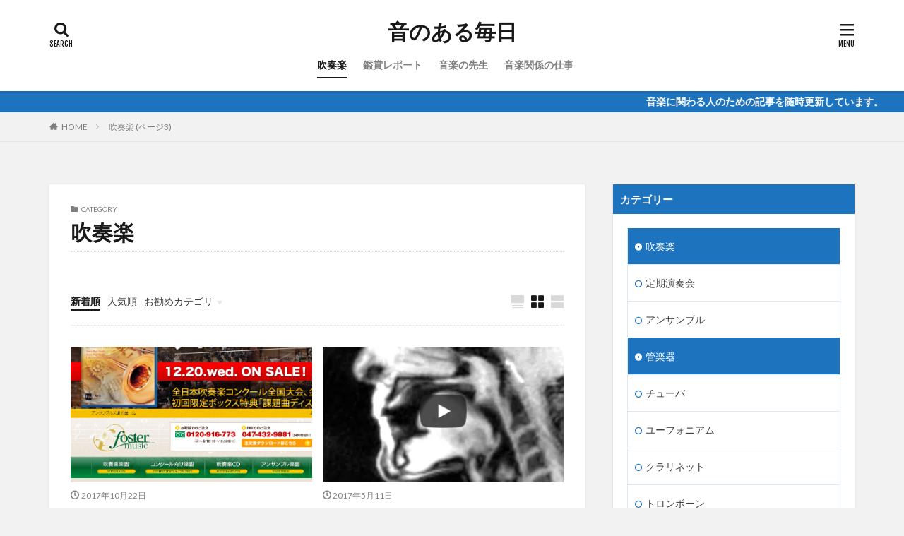

--- FILE ---
content_type: text/html; charset=UTF-8
request_url: http://soundydays.com/category/windmusic/page/3/
body_size: 12568
content:

<!DOCTYPE html>

<html lang="ja" prefix="og: http://ogp.me/ns#" class="t-html 
">

<head prefix="og: http://ogp.me/ns# fb: http://ogp.me/ns/fb# article: http://ogp.me/ns/article#">
<meta charset="UTF-8">
<title>吹奏楽│音のある毎日</title>
<link rel='stylesheet' id='wp-block-library-css'  href='http://soundydays.com/wp-includes/css/dist/block-library/style.min.css?ver=5.3.20' type='text/css' media='all' />
<link rel='https://api.w.org/' href='http://soundydays.com/wp-json/' />
<link class="css-async" rel href="http://soundydays.com/wp-content/themes/the-thor/css/icon.min.css">
<link class="css-async" rel href="https://fonts.googleapis.com/css?family=Lato:100,300,400,700,900">
<link class="css-async" rel href="https://fonts.googleapis.com/css?family=Fjalla+One">
<link rel="stylesheet" href="https://fonts.googleapis.com/css?family=Noto+Sans+JP:100,200,300,400,500,600,700,800,900">
<link rel="stylesheet" href="http://soundydays.com/wp-content/themes/the-thor/style.min.css">
<link class="css-async" rel href="http://soundydays.com/wp-content/themes/sp-the-thor-child/style-user.css?1551571995">
<link rel="prev" href="http://soundydays.com/category/windmusic/page/2/" />
<link rel="next" href="http://soundydays.com/category/windmusic/page/4/" />
<script src="https://ajax.googleapis.com/ajax/libs/jquery/1.12.4/jquery.min.js"></script>
<meta http-equiv="X-UA-Compatible" content="IE=edge">
<meta name="viewport" content="width=device-width, initial-scale=1, viewport-fit=cover"/>
<script>
(function(i,s,o,g,r,a,m){i['GoogleAnalyticsObject']=r;i[r]=i[r]||function(){
(i[r].q=i[r].q||[]).push(arguments)},i[r].l=1*new Date();a=s.createElement(o),
m=s.getElementsByTagName(o)[0];a.async=1;a.src=g;m.parentNode.insertBefore(a,m)
})(window,document,'script','https://www.google-analytics.com/analytics.js','ga');

ga('create', 'UA-109986030-1', 'auto');
ga('send', 'pageview');
</script>
<style>
.widget.widget_nav_menu ul.menu{border-color: rgba(30,115,190,0.15);}.widget.widget_nav_menu ul.menu li{border-color: rgba(30,115,190,0.75);}.widget.widget_nav_menu ul.menu .sub-menu li{border-color: rgba(30,115,190,0.15);}.widget.widget_nav_menu ul.menu .sub-menu li .sub-menu li:first-child{border-color: rgba(30,115,190,0.15);}.widget.widget_nav_menu ul.menu li a:hover{background-color: rgba(30,115,190,0.75);}.widget.widget_nav_menu ul.menu .current-menu-item > a{background-color: rgba(30,115,190,0.75);}.widget.widget_nav_menu ul.menu li .sub-menu li a:before {color:#1e73be;}.widget.widget_nav_menu ul.menu li a{background-color:#1e73be;}.widget.widget_nav_menu ul.menu .sub-menu a:hover{color:#1e73be;}.widget.widget_nav_menu ul.menu .sub-menu .current-menu-item a{color:#1e73be;}.widget.widget_categories ul{border-color: rgba(30,115,190,0.15);}.widget.widget_categories ul li{border-color: rgba(30,115,190,0.75);}.widget.widget_categories ul .children li{border-color: rgba(30,115,190,0.15);}.widget.widget_categories ul .children li .children li:first-child{border-color: rgba(30,115,190,0.15);}.widget.widget_categories ul li a:hover{background-color: rgba(30,115,190,0.75);}.widget.widget_categories ul .current-menu-item > a{background-color: rgba(30,115,190,0.75);}.widget.widget_categories ul li .children li a:before {color:#1e73be;}.widget.widget_categories ul li a{background-color:#1e73be;}.widget.widget_categories ul .children a:hover{color:#1e73be;}.widget.widget_categories ul .children .current-menu-item a{color:#1e73be;}.widgetSearch__input:hover{border-color:#1e73be;}.widgetCatTitle{background-color:#1e73be;}.widgetCatTitle__inner{background-color:#1e73be;}.widgetSearch__submit:hover{background-color:#1e73be;}.widgetProfile__sns{background-color:#1e73be;}.widget.widget_calendar .calendar_wrap tbody a:hover{background-color:#1e73be;}.widget ul li a:hover{color:#1e73be;}.widget.widget_rss .rsswidget:hover{color:#1e73be;}.widget.widget_tag_cloud a:hover{background-color:#1e73be;}.widget select:hover{border-color:#1e73be;}.widgetSearch__checkLabel:hover:after{border-color:#1e73be;}.widgetSearch__check:checked .widgetSearch__checkLabel:before, .widgetSearch__check:checked + .widgetSearch__checkLabel:before{border-color:#1e73be;}.widgetTab__item.current{border-top-color:#1e73be;}.widgetTab__item:hover{border-top-color:#1e73be;}.searchHead__title{background-color:#1e73be;}.searchHead__submit:hover{color:#1e73be;}.menuBtn__close:hover{color:#1e73be;}.menuBtn__link:hover{color:#1e73be;}@media only screen and (min-width: 992px){.menuBtn__link {background-color:#1e73be;}}.t-headerCenter .menuBtn__link:hover{color:#1e73be;}.searchBtn__close:hover{color:#1e73be;}.searchBtn__link:hover{color:#1e73be;}.breadcrumb__item a:hover{color:#1e73be;}.pager__item{color:#1e73be;}.pager__item:hover, .pager__item-current{background-color:#1e73be; color:#fff;}.page-numbers{color:#1e73be;}.page-numbers:hover, .page-numbers.current{background-color:#1e73be; color:#fff;}.pagePager__item{color:#1e73be;}.pagePager__item:hover, .pagePager__item-current{background-color:#1e73be; color:#fff;}.heading a:hover{color:#1e73be;}.eyecatch__cat{background-color:#1e73be;}.the__category{background-color:#1e73be;}.dateList__item a:hover{color:#1e73be;}.controllerFooter__item:last-child{background-color:#1e73be;}.controllerFooter__close{background-color:#1e73be;}.bottomFooter__topBtn{background-color:#1e73be;}.mask-color{background-color:#1e73be;}.mask-colorgray{background-color:#1e73be;}.pickup3__item{background-color:#1e73be;}.categoryBox__title{color:#1e73be;}.comments__list .comment-meta{background-color:#1e73be;}.comment-respond .submit{background-color:#1e73be;}.prevNext__pop{background-color:#1e73be;}.swiper-pagination-bullet-active{background-color:#1e73be;}.swiper-slider .swiper-button-next, .swiper-slider .swiper-container-rtl .swiper-button-prev, .swiper-slider .swiper-button-prev, .swiper-slider .swiper-container-rtl .swiper-button-next	{background-color:#1e73be;}body{background:#f2f2f2;}.infoHead{background-color:#1e73be;}.snsFooter{background-color:#1e73be}.widget-main .heading.heading-widget{background-color:#1e73be}.widget-main .heading.heading-widgetsimple{background-color:#1e73be}.widget-main .heading.heading-widgetsimplewide{background-color:#1e73be}.widget-main .heading.heading-widgetwide{background-color:#1e73be}.widget-main .heading.heading-widgetbottom:before{border-color:#1e73be}.widget-main .heading.heading-widgetborder{border-color:#1e73be}.widget-main .heading.heading-widgetborder::before,.widget-main .heading.heading-widgetborder::after{background-color:#1e73be}.widget-side .heading.heading-widget{background-color:#1e73be}.widget-side .heading.heading-widgetsimple{background-color:#1e73be}.widget-side .heading.heading-widgetsimplewide{background-color:#1e73be}.widget-side .heading.heading-widgetwide{background-color:#1e73be}.widget-side .heading.heading-widgetbottom:before{border-color:#1e73be}.widget-side .heading.heading-widgetborder{border-color:#1e73be}.widget-side .heading.heading-widgetborder::before,.widget-side .heading.heading-widgetborder::after{background-color:#1e73be}.widget-foot .heading.heading-widget{background-color:#191919}.widget-foot .heading.heading-widgetsimple{background-color:#191919}.widget-foot .heading.heading-widgetsimplewide{background-color:#191919}.widget-foot .heading.heading-widgetwide{background-color:#191919}.widget-foot .heading.heading-widgetbottom:before{border-color:#191919}.widget-foot .heading.heading-widgetborder{border-color:#191919}.widget-foot .heading.heading-widgetborder::before,.widget-foot .heading.heading-widgetborder::after{background-color:#191919}.widget-menu .heading.heading-widget{background-color:#1e73be}.widget-menu .heading.heading-widgetsimple{background-color:#1e73be}.widget-menu .heading.heading-widgetsimplewide{background-color:#1e73be}.widget-menu .heading.heading-widgetwide{background-color:#1e73be}.widget-menu .heading.heading-widgetbottom:before{border-color:#1e73be}.widget-menu .heading.heading-widgetborder{border-color:#1e73be}.widget-menu .heading.heading-widgetborder::before,.widget-menu .heading.heading-widgetborder::after{background-color:#1e73be}@media only screen and (min-width: 768px){.still {height: 600px;}}.still.still-movie .still__box{background-image:url(http://soundydays.com/wp-content/uploads/mountains-1606412_1280.jpg);}@media only screen and (min-width: 768px){.still.still-movie .still__box{background-image:url(http://soundydays.com/wp-content/uploads/mountains-1606412_1280.jpg);}}.pickupHead{background-color:#1e73be}.pickup3__bg.mask.mask-colorgray{background-color:#d9a300}.rankingBox__bg{background-color:#1e73be}.the__ribbon{background-color:#1e73be}.the__ribbon:after{border-left-color:#1e73be; border-right-color:#1e73be}.eyecatch__link.eyecatch__link-mask:hover::after{content: "続きを読む";}.eyecatch__link.eyecatch__link-maskzoom:hover::after{content: "続きを読む";}.eyecatch__link.eyecatch__link-maskzoomrotate:hover::after{content: "続きを読む";}.postcta-bg{background-color:#3970a2}.content .afTagBox__btnDetail{background-color:#1e73be;}.widget .widgetAfTag__btnDetail{background-color:#1e73be;}.content .afTagBox__btnAf{background-color:#1e73be;}.widget .widgetAfTag__btnAf{background-color:#1e73be;}.content a{color:#1e73be;}.phrase a{color:#1e73be;}.content .sitemap li a:hover{color:#1e73be;}.content h2 a:hover,.content h3 a:hover,.content h4 a:hover,.content h5 a:hover{color:#1e73be;}.content ul.menu li a:hover{color:#1e73be;}.content .es-LiconBox:before{background-color:#a83f3f;}.content .es-LiconCircle:before{background-color:#a83f3f;}.content .es-BTiconBox:before{background-color:#a83f3f;}.content .es-BTiconCircle:before{background-color:#a83f3f;}.content .es-BiconObi{border-color:#a83f3f;}.content .es-BiconCorner:before{background-color:#a83f3f;}.content .es-BiconCircle:before{background-color:#a83f3f;}.content .es-BmarkHatena::before{background-color:#005293;}.content .es-BmarkExcl::before{background-color:#b60105;}.content .es-BmarkQ::before{background-color:#005293;}.content .es-BmarkQ::after{border-top-color:#005293;}.content .es-BmarkA::before{color:#b60105;}.content .es-BsubTradi::before{color:#ffffff;background-color:#b60105;border-color:#b60105;}.btn__link-primary{color:#ffffff; background-color:#b2384e;}.content .btn__link-primary{color:#ffffff; background-color:#b2384e;}.searchBtn__contentInner .btn__link-search{color:#ffffff; background-color:#b2384e;}.btn__link-secondary{color:#ffffff; background-color:#b2384e;}.content .btn__link-secondary{color:#ffffff; background-color:#b2384e;}.btn__link-search{color:#ffffff; background-color:#b2384e;}.btn__link-normal{color:#b2384e;}.content .btn__link-normal{color:#b2384e;}.btn__link-normal:hover{background-color:#b2384e;}.content .btn__link-normal:hover{background-color:#b2384e;}.comments__list .comment-reply-link{color:#b2384e;}.comments__list .comment-reply-link:hover{background-color:#b2384e;}@media only screen and (min-width: 992px){.subNavi__link-pickup{color:#b2384e;}}@media only screen and (min-width: 992px){.subNavi__link-pickup:hover{background-color:#b2384e;}}.partsH2-83 h2{color:#191919; border-color:#d8d8d8;}.partsH2-83 h2:first-letter{color:#1e73be;}.partsH3-12 h3{color:#191919; border-left-color:#1e73be; border-bottom-color:#d8d8d8;}.partsH4-11 h4{color:#191919; border-color:#1e73be;}.content h5{color:#191919}.content ul > li::before{color:#1e73be;}.partsUl-1 ul{color:#191919; background-color:#f2f2f2;}.content ol > li::before{color:#1e73be; border-color:#1e73be;}.content ol > li > ol > li::before{background-color:#1e73be; border-color:#1e73be;}.content ol > li > ol > li > ol > li::before{color:#1e73be; border-color:#1e73be;}.partsOl-1 ol{color:#191919; background-color:#f2f2f2;}.content .balloon .balloon__text{color:#191919; background-color:#f2f2f2;}.content .balloon .balloon__text-left:before{border-left-color:#f2f2f2;}.content .balloon .balloon__text-right:before{border-right-color:#f2f2f2;}.content .balloon-boder .balloon__text{color:#191919; background-color:#ffffff;  border-color:#d8d8d8;}.content .balloon-boder .balloon__text-left:before{border-left-color:#d8d8d8;}.content .balloon-boder .balloon__text-left:after{border-left-color:#ffffff;}.content .balloon-boder .balloon__text-right:before{border-right-color:#d8d8d8;}.content .balloon-boder .balloon__text-right:after{border-right-color:#ffffff;}.content blockquote{color:#191919; background-color:#f2f2f2;}.content blockquote::before{color:#d8d8d8;}.content table{color:#191919; border-top-color:#E5E5E5; border-left-color:#E5E5E5;}.content table th{background:#7f7f7f; color:#ffffff; ;border-right-color:#E5E5E5; border-bottom-color:#E5E5E5;}.content table td{background:#ffffff; ;border-right-color:#E5E5E5; border-bottom-color:#E5E5E5;}.content table tr:nth-child(odd) td{background-color:#f2f2f2;}
</style>
<link rel="icon" href="http://soundydays.com/wp-content/uploads/cropped-paper-787644_1280-32x32.jpg" sizes="32x32" />
<link rel="icon" href="http://soundydays.com/wp-content/uploads/cropped-paper-787644_1280-192x192.jpg" sizes="192x192" />
<link rel="apple-touch-icon-precomposed" href="http://soundydays.com/wp-content/uploads/cropped-paper-787644_1280-180x180.jpg" />
<meta name="msapplication-TileImage" content="http://soundydays.com/wp-content/uploads/cropped-paper-787644_1280-270x270.jpg" />
		<style type="text/css" id="wp-custom-css">
			/*アプリーチ*/
.appreach {
  text-align: left;
  padding: 10px;
  border: 1px solid #7C7C7C;
  overflow: hidden;
}
.appreach:after {
  content: "";
  display: block;
  clear: both;
}
.appreach p {
  margin: 0;
}
.appreach a:after {
  display: none;
}
.appreach__icon {
  float: left;
  border-radius: 10%;
  overflow: hidden;
  margin: 0 3% 0 0 !important;
  width: 25% !important;
  height: auto !important;
  max-width: 120px !important;
}
.appreach__detail {
  display: inline-block;
  font-size: 20px;
  line-height: 1.5;
  width: 72%;
  max-width: 72%;
}
.appreach__detail:after {
  content: "";
  display: block;
  clear: both;
}
.appreach__name {
  font-size: 16px;
  line-height: 1.5em !important;
  max-height: 3em;
  overflow: hidden;
}
.appreach__info {
  font-size: 12px !important;
}
.appreach__developper, .appreach__price {
  margin-right: 0.5em;
}
.appreach__posted a {
  margin-left: 0.5em;
}
.appreach__links {
  float: left;
  height: 40px;
  margin-top: 8px;
  white-space: nowrap;
}
.appreach__aslink img {
  margin-right: 10px;
  height: 40px;
  width: 135px;
}
.appreach__gplink img {
  height: 40px;
  width: 134.5px;
}
		</style>
		<meta property="og:site_name" content="音のある毎日" />
<meta property="og:type" content="website" />
<meta property="og:title" content="吹奏楽│音のある毎日" />
<meta property="og:description" content="音楽に関わる人のためのブログ" />
<meta property="og:url" content="http://soundydays.com/category/windmusic/" />
<meta property="og:image" content="http://soundydays.com/wp-content/themes/the-thor/img/img_no_768.gif" />
<meta name="twitter:card" content="summary_large_image" />
<meta name="twitter:site" content="@examples" />


</head>
<body class=" t-logoSp25 t-logoPc40 t-headerCenter t-footerFixed" id="top">


  <!--l-header-->
  <header class="l-header l-header-shadow">
    <div class="container container-header">

      <!--logo-->
			<p class="siteTitle">
				<a class="siteTitle__link" href="http://soundydays.com">
											音のある毎日					        </a>
      </p>      <!--/logo-->


      				<!--globalNavi-->
				<nav class="globalNavi">
					<div class="globalNavi__inner">
            <ul class="globalNavi__list"><li id="menu-item-1509" class="menu-item menu-item-type-taxonomy menu-item-object-category current-menu-item menu-item-1509"><a href="http://soundydays.com/category/windmusic/" aria-current="page">吹奏楽</a></li>
<li id="menu-item-1508" class="menu-item menu-item-type-taxonomy menu-item-object-category menu-item-1508"><a href="http://soundydays.com/category/report/">鑑賞レポート</a></li>
<li id="menu-item-1511" class="menu-item menu-item-type-taxonomy menu-item-object-category menu-item-1511"><a href="http://soundydays.com/category/teacher/">音楽の先生</a></li>
<li id="menu-item-1510" class="menu-item menu-item-type-taxonomy menu-item-object-category menu-item-1510"><a href="http://soundydays.com/category/job/">音楽関係の仕事</a></li>
</ul>					</div>
				</nav>
				<!--/globalNavi-->
			

			

            <!--searchBtn-->
			<div class="searchBtn searchBtn-right">
        <input class="searchBtn__checkbox" id="searchBtn-checkbox" type="checkbox">
        <label class="searchBtn__link searchBtn__link-text icon-search" for="searchBtn-checkbox"></label>
        <label class="searchBtn__unshown" for="searchBtn-checkbox"></label>

        <div class="searchBtn__content">
          <div class="searchBtn__scroll">
            <label class="searchBtn__close" for="searchBtn-checkbox"><i class="icon-close"></i>CLOSE</label>
            <div class="searchBtn__contentInner">
              <aside class="widget">
  <div class="widgetSearch">
    <form method="get" action="http://soundydays.com" target="_top">
  <div class="widgetSearch__contents">
    <h3 class="heading heading-tertiary">キーワード</h3>
    <input class="widgetSearch__input widgetSearch__input-max" type="text" name="s" placeholder="キーワードを入力" value="">

        <ol class="widgetSearch__word">
            <li class="widgetSearch__wordItem"><a href="http://soundydays.com?s=吹奏楽">吹奏楽</a></li>
	              <li class="widgetSearch__wordItem"><a href="http://soundydays.com?s=先生">先生</a></li>
	                        </ol>
    
  </div>

  <div class="widgetSearch__contents">
    <h3 class="heading heading-tertiary">カテゴリー</h3>
	<select  name='cat' id='cat_697157ce89533' class='widgetSearch__select' >
	<option value=''>カテゴリーを選択</option>
	<option class="level-0" value="9">コンサート</option>
	<option class="level-0" value="23">アーノルド・ジェイコブス</option>
	<option class="level-0" value="151">定期演奏会</option>
	<option class="level-0" value="154">チューバ</option>
	<option class="level-0" value="156">ピアノ教室</option>
	<option class="level-0" value="20">ユーフォニアム</option>
	<option class="level-0" value="99" selected="selected">吹奏楽</option>
	<option class="level-0" value="152">アンサンブル</option>
	<option class="level-0" value="74">管楽器</option>
	<option class="level-0" value="146">クラリネット</option>
	<option class="level-0" value="145">楽譜</option>
	<option class="level-0" value="147">トロンボーン</option>
	<option class="level-0" value="137">楽器奏法</option>
	<option class="level-0" value="138">鑑賞レポート</option>
	<option class="level-0" value="148">ピアノ</option>
	<option class="level-0" value="140">芸術</option>
	<option class="level-0" value="144">音楽</option>
	<option class="level-0" value="142">音楽関係の仕事</option>
	<option class="level-0" value="143">音楽の先生</option>
	<option class="level-0" value="155">日記</option>
	<option class="level-0" value="153">Web関連</option>
</select>
  </div>

  
  <div class="btn btn-search">
    <button class="btn__link btn__link-search" type="submit" value="search">検索</button>
  </div>
</form>
  </div>
</aside>
            </div>
          </div>
        </div>
      </div>
			<!--/searchBtn-->
      

            <!--menuBtn-->
			<div class="menuBtn">
        <input class="menuBtn__checkbox" id="menuBtn-checkbox" type="checkbox">
        <label class="menuBtn__link menuBtn__link-text icon-menu" for="menuBtn-checkbox"></label>
        <label class="menuBtn__unshown" for="menuBtn-checkbox"></label>
        <div class="menuBtn__content">
          <div class="menuBtn__scroll">
            <label class="menuBtn__close" for="menuBtn-checkbox"><i class="icon-close"></i>CLOSE</label>
            <div class="menuBtn__contentInner">
																														<aside class="widget widget-menu widget_nav_menu"><div class="menu-%e3%82%b5%e3%82%a4%e3%83%89%e3%83%a1%e3%83%8b%e3%83%a5%e3%83%bc-container"><ul id="menu-%e3%82%b5%e3%82%a4%e3%83%89%e3%83%a1%e3%83%8b%e3%83%a5%e3%83%bc" class="menu"><li id="menu-item-1548" class="menu-item menu-item-type-taxonomy menu-item-object-category current-menu-item menu-item-1548"><a href="http://soundydays.com/category/windmusic/" aria-current="page">吹奏楽</a></li>
<li id="menu-item-1547" class="menu-item menu-item-type-taxonomy menu-item-object-category menu-item-1547"><a href="http://soundydays.com/category/report/">鑑賞レポート</a></li>
<li id="menu-item-1550" class="menu-item menu-item-type-taxonomy menu-item-object-category menu-item-1550"><a href="http://soundydays.com/category/teacher/">音楽の先生</a></li>
<li id="menu-item-1549" class="menu-item menu-item-type-taxonomy menu-item-object-category menu-item-1549"><a href="http://soundydays.com/category/job/">音楽関係の仕事</a></li>
<li id="menu-item-1546" class="menu-item menu-item-type-post_type menu-item-object-page menu-item-1546"><a href="http://soundydays.com/page-752/">プライバシーポリシー</a></li>
</ul></div></aside>							            </div>
          </div>
        </div>
			</div>
			<!--/menuBtn-->
      
    </div>
  </header>
  <!--/l-header-->


  <!--l-headerBottom-->
  <div class="l-headerBottom">

    
			    <div class="wider">
	      <!--infoHead-->
	      <div class="infoHead">
	        <a class="infoHead__text" href="https://fit-theme.com/the-thor/">	          音楽に関わる人のための記事を随時更新しています。	        </a>	      </div>
	      <!--/infoHead-->
	    </div>
	  
	  	    <div class="wider">
				<!--breadcrum-->
	      <div class="breadcrumb"><ul class="breadcrumb__list container"><li class="breadcrumb__item icon-home"><a href="http://soundydays.com">HOME</a></li><li class="breadcrumb__item breadcrumb__item-current"><a href="http://soundydays.com/category/windmusic/">吹奏楽 (ページ3)</a></li></ul></div>				<!--/breadcrum-->
	    </div>
	  
  </div>
  <!--l-headerBottom-->




  <!--l-wrapper-->
  <div class="l-wrapper">

    <!--l-main-->
        <main class="l-main u-shadow">


              <div class="dividerBottom">
          <div class="archiveHead">
            <div class="archiveHead__contents">
              <span class="archiveHead__subtitle"><i class="icon-folder"></i>CATEGORY</span>
              <h1 class="heading heading-primary cc-ft99">吹奏楽</h1>
            </div>
          </div>
        </div>
      

      <div class="dividerBottom">
        <!--controller-->
        <input type="radio" name="controller__viewRadio" value="viewWide" class="controller__viewRadio" id="viewWide" ><input type="radio" name="controller__viewRadio" value="viewCard" class="controller__viewRadio" id="viewCard" checked><input type="radio" name="controller__viewRadio" value="viewNormal" class="controller__viewRadio" id="viewNormal" ><ul class="controller "><li class="controller__item"><form method="get" name="newer" action="http://soundydays.com/category/windmusic/"><input type="hidden" name="sort" value="newer" /><a class="controller__link is-current" href="javascript:newer.submit()">新着順</a></form></li><li class="controller__item"><form method="get" name="popular" action="http://soundydays.com/category/windmusic/"><input type="hidden" name="sort" value="popular" /><a class="controller__link" href="javascript:popular.submit()">人気順</a></form></li><li class="controller__item"><input class="controller__catCheck" id="categoryPanel" type="checkbox"><label class="controller__catLabel" for="categoryPanel">お勧めカテゴリ</label><ul class="controller__catPanel"><li><a href="http://soundydays.com/category/%e6%9c%aa%e5%88%86%e9%a1%9e/">未分類</a></li></ul></li><li class="controller__item controller__item-end"><label for="viewWide" class="controller__viewLabel viewWide icon-view_wide"></label></li><li class="controller__item"><label for="viewCard" class="controller__viewLabel viewCard icon-view_card"></label></li><li class="controller__item"><label for="viewNormal" class="controller__viewLabel viewNormal icon-view_normal"></label></li></ul>        <!--/controller-->


              <!--archive-->
        <div class="archive">
                                <article class="archive__item">

                        <div class="eyecatch">

              			    			                        <a class="eyecatch__link eyecatch__link-maskzoom" href="http://soundydays.com/2017/10/22/1068107366/">
                                  <img width="743" height="743" src="http://soundydays.com/wp-content/uploads/buren-et-foster.png" class="attachment-icatch768 size-icatch768 wp-post-image" alt="" />                              </a>
            </div>
            
            <div class="archive__contents">

			  
                            <ul class="dateList">
                                  <li class="dateList__item icon-clock">2017年10月22日</li>
                                                                              </ul>
              
              <h2 class="heading heading-secondary">
                <a href="http://soundydays.com/2017/10/22/1068107366/">フレキシブル編成｜アンサンブル楽譜出版社一覧</a>
              </h2>
              <p class="phrase phrase-secondary">
              吹奏楽部にとって夏の吹奏楽コンクールとの対極にあるもの。 それが冬のアンサンブルコンテスト。 できることなら金管5重奏、木管5重奏、サックス4重奏などオリジナルの編成で出場できればいいけれど、学校の編成の事情などで近年増えているのが フレキシブル編成 [&hellip;]              </p>

                          </div>
          </article>

            
      		                      <article class="archive__item">

                        <div class="eyecatch">

              			    			                        <a class="eyecatch__link eyecatch__link-maskzoom" href="http://soundydays.com/2017/05/11/1065818537/">
                                  <img width="350" height="350" src="http://soundydays.com/wp-content/uploads/anbusyua2.png" class="attachment-icatch768 size-icatch768 wp-post-image" alt="" />                              </a>
            </div>
            
            <div class="archive__contents">

			  
                            <ul class="dateList">
                                  <li class="dateList__item icon-clock">2017年5月11日</li>
                                                                              </ul>
              
              <h2 class="heading heading-secondary">
                <a href="http://soundydays.com/2017/05/11/1065818537/">【動画】管楽器演奏中の口の中の変化</a>
              </h2>
              <p class="phrase phrase-secondary">
              演奏中の口の中は果たしてどうなっているのだろう？ どうなっていればいいのだろう？ という疑問を管楽器を演奏している人なら一度は考えたことがあると思う。 私自身も大学時代にこの疑問が頭に浮かんで、 “演奏中の口の中を見ることができたら良いのに” と思っ [&hellip;]              </p>

                          </div>
          </article>

            
      		                      <article class="archive__item">

                        <div class="eyecatch">

              			    			                        <a class="eyecatch__link eyecatch__link-maskzoom" href="http://soundydays.com/2016/11/24/1062632756/">
                                  <img width="406" height="406" src="http://soundydays.com/wp-content/uploads/vaiorin-et-trumpet-2.jpg" class="attachment-icatch768 size-icatch768 wp-post-image" alt="" />                              </a>
            </div>
            
            <div class="archive__contents">

			  
                            <ul class="dateList">
                                  <li class="dateList__item icon-clock">2016年11月24日</li>
                                                                              </ul>
              
              <h2 class="heading heading-secondary">
                <a href="http://soundydays.com/2016/11/24/1062632756/">吹奏楽の2つの魅力～オーケストラとの比較～</a>
              </h2>
              <p class="phrase phrase-secondary">
              吹奏楽に携わることが多い中、 「吹奏楽の魅力って何だろう？」 とふと思いました。 インターネットで「吹奏楽　魅力」と検索しても出てくる記事のほとんどが「吹奏楽『部』の魅力」についての記事ですが、 ここでは、純粋な音楽としての「吹奏楽」の魅力について考 [&hellip;]              </p>

                          </div>
          </article>

            
      		                      <article class="archive__item">

                        <div class="eyecatch">

              			    			                        <a class="eyecatch__link eyecatch__link-maskzoom" href="http://soundydays.com/2016/11/23/1062627618/">
                                  <img width="480" height="339" src="http://soundydays.com/wp-content/uploads/imgs/5/9/591c1b74-s.jpg" class="attachment-icatch768 size-icatch768 wp-post-image" alt="" />                              </a>
            </div>
            
            <div class="archive__contents">

			  
                            <ul class="dateList">
                                  <li class="dateList__item icon-clock">2016年11月23日</li>
                                                                              </ul>
              
              <h2 class="heading heading-secondary">
                <a href="http://soundydays.com/2016/11/23/1062627618/">日本大学芸術学部と東京藝術大学の吹奏楽定期演奏会</a>
              </h2>
              <p class="phrase phrase-secondary">
              
              </p>

                          </div>
          </article>

            
      		                      <article class="archive__item">

                        <div class="eyecatch">

              			    			                        <a class="eyecatch__link eyecatch__link-maskzoom" href="http://soundydays.com/2016/03/08/1053535474/">
                                  <img width="640" height="427" src="http://soundydays.com/wp-content/uploads/brassband.jpg" class="attachment-icatch768 size-icatch768 wp-post-image" alt="" />                              </a>
            </div>
            
            <div class="archive__contents">

			  
                            <ul class="dateList">
                                  <li class="dateList__item icon-clock">2016年3月8日</li>
                                                                              </ul>
              
              <h2 class="heading heading-secondary">
                <a href="http://soundydays.com/2016/03/08/1053535474/">【吹奏楽指導】演奏家が教える吹奏楽指導における4つのポイント</a>
              </h2>
              <p class="phrase phrase-secondary">
              アンサンブル・ルヴァンでは吹奏楽部の指導を行っております。 これまでに多くの学校で指導を行ってきた中で 次のような声を耳にしてきました。 　・吹奏楽（部）の指導法がわからない 　・自分のバンドに合ったコンクールの選曲に悩んでいる 　・新入生のパート決 [&hellip;]              </p>

                          </div>
          </article>

            
      		                      <article class="archive__item">

                        <div class="eyecatch">

              			    			                        <a class="eyecatch__link eyecatch__link-maskzoom" href="http://soundydays.com/2016/01/21/1050340800/">
                                  <img width="640" height="427" src="http://soundydays.com/wp-content/uploads/nounokekkann.jpg" class="attachment-icatch768 size-icatch768 wp-post-image" alt="" />                              </a>
            </div>
            
            <div class="archive__contents">

			  
                            <ul class="dateList">
                                  <li class="dateList__item icon-clock">2016年1月21日</li>
                                                                              </ul>
              
              <h2 class="heading heading-secondary">
                <a href="http://soundydays.com/2016/01/21/1050340800/">モチベーションを上げるには</a>
              </h2>
              <p class="phrase phrase-secondary">
              みなさんは、自分のモチベーションをどうやって上げていますか。 自分の場合、去年の暮れくらいから 少しモチベーションがあがらない日が続いたのですが、 2016年に入って、モチベーションが上がってきています。 そのきっかけは、人それぞれだと思いますが僕の [&hellip;]              </p>

                          </div>
          </article>

            
      		                      <article class="archive__item">

                        <div class="eyecatch">

              			    			                        <a class="eyecatch__link eyecatch__link-maskzoom" href="http://soundydays.com/2016/01/16/1049976448/">
                                  <img width="640" height="480" src="http://soundydays.com/wp-content/uploads/kouen.jpg" class="attachment-icatch768 size-icatch768 wp-post-image" alt="" />                              </a>
            </div>
            
            <div class="archive__contents">

			  
                            <ul class="dateList">
                                  <li class="dateList__item icon-clock">2016年1月16日</li>
                                                                              </ul>
              
              <h2 class="heading heading-secondary">
                <a href="http://soundydays.com/2016/01/16/1049976448/">響く言葉と響かない言葉</a>
              </h2>
              <p class="phrase phrase-secondary">
              最近多くの方と知り合い話す機会があります。 ジャンルも年齢も様々なのですが、 話していて少し思うところがあったので 今日はそのことを記事に書いてみようと思います。 人の話す言葉には 響く言葉と響かない言葉 がある。ということです。 それは相手が、 年 [&hellip;]              </p>

                          </div>
          </article>

            
      		                      <article class="archive__item">

                        <div class="eyecatch">

              			    			                        <a class="eyecatch__link eyecatch__link-maskzoom" href="http://soundydays.com/2015/07/23/1034897930/">
                                  <img width="640" height="359" src="http://soundydays.com/wp-content/uploads/trumpet-2942146_640.jpg" class="attachment-icatch768 size-icatch768 wp-post-image" alt="" />                              </a>
            </div>
            
            <div class="archive__contents">

			  
                            <ul class="dateList">
                                  <li class="dateList__item icon-clock">2015年7月23日</li>
                                                                              </ul>
              
              <h2 class="heading heading-secondary">
                <a href="http://soundydays.com/2015/07/23/1034897930/">【吹奏楽指導】年代別吹奏楽指導のコツ</a>
              </h2>
              <p class="phrase phrase-secondary">
              この夏もおかげさまで多くの学校に携わらせて頂いております。 仕事の特色上、小学生、中学生、高校生とあらゆる世代の子供たちに楽器や音楽について教えることがあるのですが、 最近になって、教えるときの違いを意識するようになってきました。（今までも無意識には [&hellip;]              </p>

                          </div>
          </article>

            
      		                      <article class="archive__item">

                        <div class="eyecatch">

              			    			                        <a class="eyecatch__link eyecatch__link-maskzoom" href="http://soundydays.com/2015/05/07/1026727008/">
                                  <img width="480" height="686" src="http://soundydays.com/wp-content/uploads/imgs/e/1/e1205f27-s.jpg" class="attachment-icatch768 size-icatch768 wp-post-image" alt="" />                              </a>
            </div>
            
            <div class="archive__contents">

			  
                            <ul class="dateList">
                                  <li class="dateList__item icon-clock">2015年5月7日</li>
                                                                              </ul>
              
              <h2 class="heading heading-secondary">
                <a href="http://soundydays.com/2015/05/07/1026727008/">【演奏会】トーマス・リューディ（Thomas Rüedi）を聴きに</a>
              </h2>
              <p class="phrase phrase-secondary">
              
              </p>

                          </div>
          </article>

            
      		                      <article class="archive__item">

                        <div class="eyecatch">

              			    			                        <a class="eyecatch__link eyecatch__link-maskzoom" href="http://soundydays.com/2015/05/04/1026405931/">
                                  <img width="768" height="1024" src="http://soundydays.com/wp-content/uploads/imgs/c/d/cd0f4b1d.jpg" class="attachment-icatch768 size-icatch768 wp-post-image" alt="" />                              </a>
            </div>
            
            <div class="archive__contents">

			  
                            <ul class="dateList">
                                  <li class="dateList__item icon-clock">2015年5月4日</li>
                                                                              </ul>
              
              <h2 class="heading heading-secondary">
                <a href="http://soundydays.com/2015/05/04/1026405931/">金管アンサンブルの２つの魅力～下倉ドリームコンサート～</a>
              </h2>
              <p class="phrase phrase-secondary">
              下倉楽器主催の、『下倉ドリームコンサート』を聴きに行ってきた。 会場は、御茶ノ水の下倉楽器のすぐ側にある明治大学アカデミーホール。 初めて入ったが、とてもきれいで立派なホールだった。 2部制になっているコンサートの前半は、金管奏者12名による演奏会だ [&hellip;]              </p>

                          </div>
          </article>

            
      		
          </div>
          <!--/archive-->
        

        <!--pager-->
        <ul class="pager"><li class="pager__item pager__item-prev"><a href="http://soundydays.com/category/windmusic/page/2/">Prev</a></li><li class="pager__item"><a href="http://soundydays.com/category/windmusic/">1</a></li><li class="pager__item"><a href="http://soundydays.com/category/windmusic/page/2/">2</a></li><li class="pager__item pager__item-current">3</li><li class="pager__item"><a href="http://soundydays.com/category/windmusic/page/4/">4</a></li><li class="pager__item pager__item-next"><a href="http://soundydays.com/category/windmusic/page/4/">Next</a></li></ul>        <!--/pager-->
      </div>

    </main>
    <!--/l-main-->

          <!--l-sidebar-->
<div class="l-sidebar">	
	

  <div class="widgetSticky">
  <aside class="widget widget-side u-shadowfix widget_categories"><h2 class="heading heading-widgetsimplewide">カテゴリー</h2>		<ul>
				<li class="cat-item cat-item-99 current-cat"><a aria-current="page" href="http://soundydays.com/category/windmusic/">吹奏楽</a>
<ul class='children'>
	<li class="cat-item cat-item-151"><a href="http://soundydays.com/category/windmusic/%e5%ae%9a%e6%9c%9f%e6%bc%94%e5%a5%8f%e4%bc%9a/">定期演奏会</a>
</li>
	<li class="cat-item cat-item-152"><a href="http://soundydays.com/category/windmusic/%e3%82%a2%e3%83%b3%e3%82%b5%e3%83%b3%e3%83%96%e3%83%ab/">アンサンブル</a>
</li>
</ul>
</li>
	<li class="cat-item cat-item-74"><a href="http://soundydays.com/category/windinstrumnet/">管楽器</a>
<ul class='children'>
	<li class="cat-item cat-item-154"><a href="http://soundydays.com/category/windinstrumnet/tuba/">チューバ</a>
</li>
	<li class="cat-item cat-item-20"><a href="http://soundydays.com/category/windinstrumnet/euphonium/">ユーフォニアム</a>
</li>
	<li class="cat-item cat-item-146"><a href="http://soundydays.com/category/windinstrumnet/clarinet/">クラリネット</a>
</li>
	<li class="cat-item cat-item-147"><a href="http://soundydays.com/category/windinstrumnet/trombone/">トロンボーン</a>
</li>
</ul>
</li>
	<li class="cat-item cat-item-145"><a href="http://soundydays.com/category/%e6%a5%bd%e8%ad%9c/">楽譜</a>
</li>
	<li class="cat-item cat-item-137"><a href="http://soundydays.com/category/fukikata/">楽器奏法</a>
<ul class='children'>
	<li class="cat-item cat-item-23"><a href="http://soundydays.com/category/fukikata/%e3%82%a2%e3%83%bc%e3%83%8e%e3%83%ab%e3%83%89%e3%83%bb%e3%82%b8%e3%82%a7%e3%82%a4%e3%82%b3%e3%83%96%e3%82%b9/">アーノルド・ジェイコブス</a>
</li>
</ul>
</li>
	<li class="cat-item cat-item-138"><a href="http://soundydays.com/category/report/">鑑賞レポート</a>
<ul class='children'>
	<li class="cat-item cat-item-9"><a href="http://soundydays.com/category/report/concert/">コンサート</a>
</li>
</ul>
</li>
	<li class="cat-item cat-item-148"><a href="http://soundydays.com/category/%e3%83%94%e3%82%a2%e3%83%8e/">ピアノ</a>
</li>
	<li class="cat-item cat-item-140"><a href="http://soundydays.com/category/geijutsu/">芸術</a>
</li>
	<li class="cat-item cat-item-144"><a href="http://soundydays.com/category/%e9%9f%b3%e6%a5%bd/">音楽</a>
</li>
	<li class="cat-item cat-item-142"><a href="http://soundydays.com/category/job/">音楽関係の仕事</a>
<ul class='children'>
	<li class="cat-item cat-item-156"><a href="http://soundydays.com/category/job/%e3%83%94%e3%82%a2%e3%83%8e%e6%95%99%e5%ae%a4/">ピアノ教室</a>
</li>
</ul>
</li>
	<li class="cat-item cat-item-143"><a href="http://soundydays.com/category/teacher/">音楽の先生</a>
</li>
	<li class="cat-item cat-item-155"><a href="http://soundydays.com/category/diary/">日記</a>
</li>
	<li class="cat-item cat-item-153"><a href="http://soundydays.com/category/web/">Web関連</a>
</li>
		</ul>
			</aside><aside class="widget widget-side u-shadowfix widget_fit_ranking_archive_class"><div id="rankwidget-dd784c429532d876dadcc785ffcfc23f"></div></aside>  </div>
	
</div>
<!--/l-sidebar-->

    
  </div>
  <!--/l-wrapper-->



  <!--l-footerTop-->
  <div class="l-footerTop">

    
  </div>
  <!--/l-footerTop-->


  <!--l-footer-->
  <footer class="l-footer">

        


        <div class="container divider">
      <!--widgetFooter-->
      <div class="widgetFooter">

        <div class="widgetFooter__box">
                </div>

        <div class="widgetFooter__box">
                </div>

        <div class="widgetFooter__box">
        		  		        </div>

      </div>
      <!--/widgetFooter-->
    </div>
    

    <div class="wider">
      <!--bottomFooter-->
      <div class="bottomFooter">
        <div class="container">

          
          <div class="bottomFooter__copyright">
          			© Copyright 2026 <a class="bottomFooter__link" href="http://soundydays.com">音のある毎日</a>.
                    </div>

          
        </div>
        <a href="#top" class="bottomFooter__topBtn" id="bottomFooter__topBtn"></a>
      </div>
      <!--/bottomFooter-->


    </div>


        <div class="controllerFooter">
      <ul class="controllerFooter__list">


		        <li class="controllerFooter__item">
          <a href="http://soundydays.com"><i class="icon-home"></i>ホーム</a>
        </li>
		

                <li class="controllerFooter__item">
          <input class="controllerFooter__checkbox" id="controllerFooter-checkbox" type="checkbox">
          <label class="controllerFooter__link" for="controllerFooter-checkbox"><i class="icon-share2"></i>シェア</label>
          <label class="controllerFooter__unshown" for="controllerFooter-checkbox"></label>
          <div class="controllerFooter__content">
            <label class="controllerFooter__close" for="controllerFooter-checkbox"><i class="icon-close"></i></label>
            <div class="controllerFooter__contentInner">
              <ul class="socialList socialList-type08">
<li class="socialList__item"><a class="socialList__link icon-facebook" href="http://www.facebook.com/sharer.php?u=http%3A%2F%2Fsoundydays.com%2Fcategory%2Fwindmusic%2Fpage%2F3%2F&amp;t=%E5%90%B9%E5%A5%8F%E6%A5%BD%E2%94%82%E9%9F%B3%E3%81%AE%E3%81%82%E3%82%8B%E6%AF%8E%E6%97%A5" target="_blank" title="Facebook"></a></li><li class="socialList__item"><a class="socialList__link icon-twitter" href="http://twitter.com/intent/tweet?text=%E5%90%B9%E5%A5%8F%E6%A5%BD%E2%94%82%E9%9F%B3%E3%81%AE%E3%81%82%E3%82%8B%E6%AF%8E%E6%97%A5&amp;http%3A%2F%2Fsoundydays.com%2Fcategory%2Fwindmusic%2Fpage%2F3%2F&amp;url=http%3A%2F%2Fsoundydays.com%2Fcategory%2Fwindmusic%2Fpage%2F3%2F" target="_blank" title="Twitter"></a></li><li class="socialList__item"><a class="socialList__link icon-google-plus" href="https://plus.google.com/share?url=http%3A%2F%2Fsoundydays.com%2Fcategory%2Fwindmusic%2Fpage%2F3%2F" target="_blank" title="Google+"></a></li><li class="socialList__item"><a class="socialList__link icon-hatenabookmark" href="http://b.hatena.ne.jp/add?mode=confirm&amp;url=http%3A%2F%2Fsoundydays.com%2Fcategory%2Fwindmusic%2Fpage%2F3%2F&amp;title=%E5%90%B9%E5%A5%8F%E6%A5%BD%E2%94%82%E9%9F%B3%E3%81%AE%E3%81%82%E3%82%8B%E6%AF%8E%E6%97%A5" target="_blank" data-hatena-bookmark-title="http%3A%2F%2Fsoundydays.com%2Fcategory%2Fwindmusic%2Fpage%2F3%2F" title="はてブ"></a></li><li class="socialList__item"><a class="socialList__link icon-pocket" href="http://getpocket.com/edit?url=http%3A%2F%2Fsoundydays.com%2Fcategory%2Fwindmusic%2Fpage%2F3%2F" target="_blank" title="Pocket"></a></li><li class="socialList__item"><a class="socialList__link icon-line" href="http://line.naver.jp/R/msg/text/?%E5%90%B9%E5%A5%8F%E6%A5%BD%E2%94%82%E9%9F%B3%E3%81%AE%E3%81%82%E3%82%8B%E6%AF%8E%E6%97%A5%0D%0Ahttp%3A%2F%2Fsoundydays.com%2Fcategory%2Fwindmusic%2Fpage%2F3%2F" target="_blank" title="LINE"></a></li><li class="socialList__item"><a class="socialList__link icon-linkedin"  href="http://www.linkedin.com/shareArticle?mini=true&url=http%3A%2F%2Fsoundydays.com%2Fcategory%2Fwindmusic%2Fpage%2F3%2F" target="_blank" title="LinkedIn"></a></li><li class="socialList__item"><a class="socialList__link icon-pinterest"  href="http://www.pinterest.com/pin/create/button/?url=http%3A%2F%2Fsoundydays.com%2Fcategory%2Fwindmusic%2Fpage%2F3%2F" target="_blank" title="Pinterest"></a></li></ul>
            </div>
          </div>
        </li>
		

                <li class="controllerFooter__item">
          <label class="controllerFooter__menuLabel" for="menuBtn-checkbox"><i class="icon-menu"></i>メニュー</label>
        </li>
		
        



        <li class="controllerFooter__item">
          <a href="#top" class="controllerFooter__topBtn"><i class="icon-arrow-up"></i>TOPへ</a>
        </li>

      </ul>
    </div>
    
  </footer>
  <!-- /l-footer -->



			<script>
			jQuery(function($) {
				$('.widgetSticky').fitSidebar({
					wrapper : '.l-wrapper',
					responsiveWidth : 768
				});
			});
			</script>
			<script>Array.prototype.forEach.call(document.getElementsByClassName("css-async"), function(e){e.rel = "stylesheet"});</script>
		<script type="application/ld+json">
		{ "@context":"http://schema.org",
		  "@type": "BreadcrumbList",
		  "itemListElement":
		  [
		    {"@type": "ListItem","position": 1,"item":{"@id": "http://soundydays.com","name": "HOME"}},
		    {"@type": "ListItem","position": 2,"item":{"@id": "http://soundydays.com/category/report/","name": "鑑賞レポート"}},
    {"@type": "ListItem","position": 3,"item":{"@id": "http://soundydays.com/category/report/concert/","name": "カテゴリー: 吹奏楽"}}
		  ]
		}
		</script>


		<script>
jQuery( function( $ ) {
	$.ajax( {
		type: 'POST',
		url:  'http://soundydays.com/wp-admin/admin-ajax.php',
		data: {
			'action' : 'fit_update_post_views_by_period',
		},
	} );
} );
</script><script src='http://soundydays.com/wp-includes/js/wp-embed.min.js?ver=5.3.20'></script>
<script src='http://soundydays.com/wp-content/themes/the-thor/js/smoothlink.min.js?ver=5.3.20'></script>
<script src='http://soundydays.com/wp-content/themes/the-thor/js/js.cookie.min.js?ver=5.3.20'></script>
<script src='http://soundydays.com/wp-content/themes/the-thor/js/fit-sidebar.min.js?ver=5.3.20'></script>
<script src='http://soundydays.com/wp-includes/js/jquery/jquery.js?ver=1.12.4-wp'></script>
<script src='http://soundydays.com/wp-includes/js/jquery/jquery-migrate.min.js?ver=1.4.1'></script>
<script src='http://soundydays.com/wp-content/themes/the-thor/js/unregister-worker.min.js?ver=5.3.20'></script>
<script>
jQuery( function( $ ) {
	$.ajax( {
		type: 'POST',
		url:  'http://soundydays.com/wp-admin/admin-ajax.php',
		data: {
			'action':   'fit_add_rank_widget',
			'instance': '{"title":"","number":"5","view":"on","aspect":"","word":""}',
		},
	} )
	.done( function( data ) {
		$( '#rankwidget-dd784c429532d876dadcc785ffcfc23f' ).html( data );
	} );
} );
</script>


<script>
jQuery(function($){
	if (Cookies.get('radioValue')) {
		// クッキーからValueを取得してラジオボタンを選択
		$("input[name='controller__viewRadio']").val([Cookies.get('radioValue')]);
	}
	$("input[name='controller__viewRadio']:radio").change( function() {
		// ラジオボタンのvalueを取得
		var val = $("input:radio[name='controller__viewRadio']:checked").val();
		// 選択結果をクッキーに登録する
		Cookies.set('radioValue', val);
	});
});
</script>





<script>
// ページの先頭へボタン
jQuery(function(a) {
    a("#bottomFooter__topBtn").hide();
    a(window).on("scroll", function() {
        if (a(this).scrollTop() > 100) {
            a("#bottomFooter__topBtn").fadeIn("fast")
        } else {
            a("#bottomFooter__topBtn").fadeOut("fast")
        }
        scrollHeight = a(document).height();
        scrollPosition = a(window).height() + a(window).scrollTop();
        footHeight = a(".bottomFooter").innerHeight();
        if (scrollHeight - scrollPosition <= footHeight) {
            a("#bottomFooter__topBtn").css({
                position: "absolute",
                bottom: footHeight - 40
            })
        } else {
            a("#bottomFooter__topBtn").css({
                position: "fixed",
                bottom: 0
            })
        }
    });
    a("#bottomFooter__topBtn").click(function() {
        a("body,html").animate({
            scrollTop: 0
        }, 400);
        return false
    });
    a(".controllerFooter__topBtn").click(function() {
        a("body,html").animate({
            scrollTop: 0
        }, 400);
        return false
    })
});
</script>


</body>
</html>


--- FILE ---
content_type: text/html; charset=UTF-8
request_url: http://soundydays.com/wp-admin/admin-ajax.php
body_size: 1038
content:
			<ol class="widgetArchive widgetArchive-rank">
									<li class="widgetArchive__item widgetArchive__item-rank ">

													<div class="eyecatch ">
																		<span class="eyecatch__cat cc-bg99"><a
											href="http://soundydays.com/category/windmusic/">吹奏楽</a></span>
																		<a class="eyecatch__link eyecatch__link-maskzoom"
									href="http://soundydays.com/2018/09/05/instruments/">
									<img width="375" height="281" src="http://soundydays.com/wp-content/uploads/imgs/f/0/f093f442.jpg" class="attachment-icatch375 size-icatch375 wp-post-image" alt="" />								</a>
							</div>
						
						<div class="widgetArchive__contents ">

							
															<ul class="dateList">

									
									
																			<li class="dateList__item icon-eye">330004view</li>
																	</ul>
							
							<h3 class="heading heading-tertiary">
								<a href="http://soundydays.com/2018/09/05/instruments/">吹奏楽に使われる楽器18種類と主な役割</a>
							</h3>

							
						</div>

					</li>
										<li class="widgetArchive__item widgetArchive__item-rank ">

													<div class="eyecatch ">
																		<span class="eyecatch__cat cc-bg153"><a
											href="http://soundydays.com/category/web/">Web関連</a></span>
																		<a class="eyecatch__link eyecatch__link-maskzoom"
									href="http://soundydays.com/2018/04/06/post-1052/">
									<img width="375" height="404" src="http://soundydays.com/wp-content/uploads/pdf説明3.jpg" class="attachment-icatch375 size-icatch375 wp-post-image" alt="" />								</a>
							</div>
						
						<div class="widgetArchive__contents ">

							
															<ul class="dateList">

									
									
																			<li class="dateList__item icon-eye">110293view</li>
																	</ul>
							
							<h3 class="heading heading-tertiary">
								<a href="http://soundydays.com/2018/04/06/post-1052/">PowerPointで2枚を1枚のPDFにして余白をなくす方法</a>
							</h3>

							
						</div>

					</li>
										<li class="widgetArchive__item widgetArchive__item-rank ">

													<div class="eyecatch ">
																		<span class="eyecatch__cat cc-bg153"><a
											href="http://soundydays.com/category/web/">Web関連</a></span>
																		<a class="eyecatch__link eyecatch__link-maskzoom"
									href="http://soundydays.com/2018/04/17/post-1086/">
									<img width="375" height="192" src="http://soundydays.com/wp-content/uploads/スクリーンショット-2018-04-17-14.27.35.png" class="attachment-icatch375 size-icatch375 wp-post-image" alt="" />								</a>
							</div>
						
						<div class="widgetArchive__contents ">

							
															<ul class="dateList">

									
									
																			<li class="dateList__item icon-eye">72674view</li>
																	</ul>
							
							<h3 class="heading heading-tertiary">
								<a href="http://soundydays.com/2018/04/17/post-1086/">Macで画像を縦横サイズ指定してトリミングする方法</a>
							</h3>

							
						</div>

					</li>
										<li class="widgetArchive__item widgetArchive__item-rank ">

													<div class="eyecatch ">
																		<span class="eyecatch__cat cc-bg99"><a
											href="http://soundydays.com/category/windmusic/">吹奏楽</a></span>
																		<a class="eyecatch__link eyecatch__link-maskzoom"
									href="http://soundydays.com/2018/09/14/tuning/">
									<img width="375" height="250" src="http://soundydays.com/wp-content/uploads/lemur-1602313_1280.jpg" class="attachment-icatch375 size-icatch375 wp-post-image" alt="" />								</a>
							</div>
						
						<div class="widgetArchive__contents ">

							
															<ul class="dateList">

									
									
																			<li class="dateList__item icon-eye">52891view</li>
																	</ul>
							
							<h3 class="heading heading-tertiary">
								<a href="http://soundydays.com/2018/09/14/tuning/">管楽器のピッチを合わせるための方法</a>
							</h3>

							
						</div>

					</li>
										<li class="widgetArchive__item widgetArchive__item-rank ">

													<div class="eyecatch ">
																		<span class="eyecatch__cat cc-bg151"><a
											href="http://soundydays.com/category/windmusic/%e5%ae%9a%e6%9c%9f%e6%bc%94%e5%a5%8f%e4%bc%9a/">定期演奏会</a></span>
																		<a class="eyecatch__link eyecatch__link-maskzoom"
									href="http://soundydays.com/2017/11/29/post-772/">
									<img width="375" height="250" src="http://soundydays.com/wp-content/uploads/idea-1.jpg" class="attachment-icatch375 size-icatch375 wp-post-image" alt="" />								</a>
							</div>
						
						<div class="widgetArchive__contents ">

							
															<ul class="dateList">

									
									
																			<li class="dateList__item icon-eye">48942view</li>
																	</ul>
							
							<h3 class="heading heading-tertiary">
								<a href="http://soundydays.com/2017/11/29/post-772/">【例あり】定期演奏会のテーマ８選</a>
							</h3>

							
						</div>

					</li>
								</ol>
			

--- FILE ---
content_type: text/plain
request_url: https://www.google-analytics.com/j/collect?v=1&_v=j102&a=419788687&t=pageview&_s=1&dl=http%3A%2F%2Fsoundydays.com%2Fcategory%2Fwindmusic%2Fpage%2F3%2F&ul=en-us%40posix&dt=%E5%90%B9%E5%A5%8F%E6%A5%BD%E2%94%82%E9%9F%B3%E3%81%AE%E3%81%82%E3%82%8B%E6%AF%8E%E6%97%A5&sr=1280x720&vp=1280x720&_u=IEBAAEABAAAAACAAI~&jid=1541492754&gjid=604476109&cid=489170097.1769035728&tid=UA-109986030-1&_gid=1133278225.1769035728&_r=1&_slc=1&z=1867592268
body_size: -449
content:
2,cG-DHGKWQXVTL